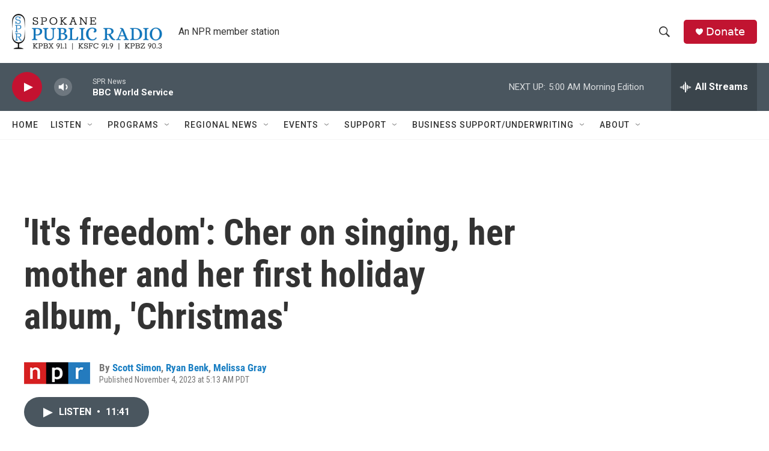

--- FILE ---
content_type: text/html; charset=utf-8
request_url: https://www.google.com/recaptcha/api2/aframe
body_size: 269
content:
<!DOCTYPE HTML><html><head><meta http-equiv="content-type" content="text/html; charset=UTF-8"></head><body><script nonce="FlpvTD18XkE_IZhUK4QUCA">/** Anti-fraud and anti-abuse applications only. See google.com/recaptcha */ try{var clients={'sodar':'https://pagead2.googlesyndication.com/pagead/sodar?'};window.addEventListener("message",function(a){try{if(a.source===window.parent){var b=JSON.parse(a.data);var c=clients[b['id']];if(c){var d=document.createElement('img');d.src=c+b['params']+'&rc='+(localStorage.getItem("rc::a")?sessionStorage.getItem("rc::b"):"");window.document.body.appendChild(d);sessionStorage.setItem("rc::e",parseInt(sessionStorage.getItem("rc::e")||0)+1);localStorage.setItem("rc::h",'1768909460871');}}}catch(b){}});window.parent.postMessage("_grecaptcha_ready", "*");}catch(b){}</script></body></html>